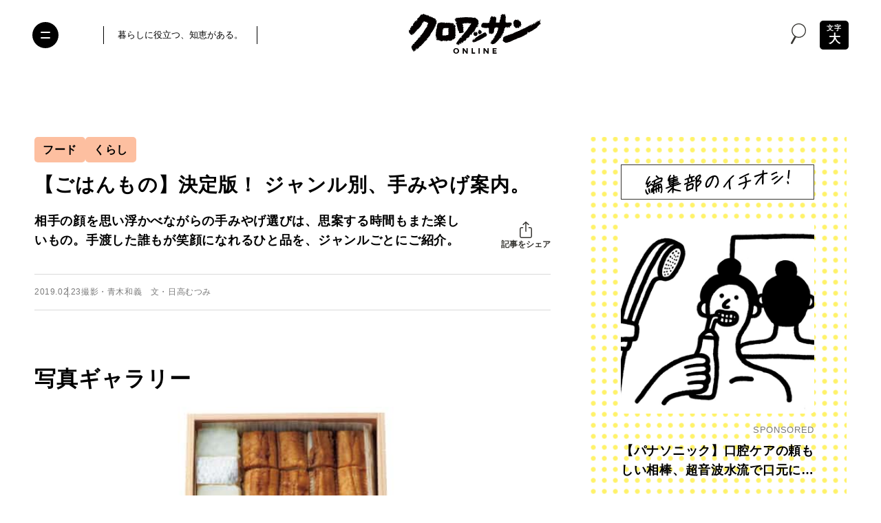

--- FILE ---
content_type: text/html; charset=utf-8
request_url: https://www.google.com/recaptcha/api2/anchor?ar=1&k=6Lf14qsZAAAAAHRb-PfGXMALYUfGV56hWLA1witZ&co=aHR0cHM6Ly9jcm9pc3NhbnQtb25saW5lLmpwOjQ0Mw..&hl=en&v=PoyoqOPhxBO7pBk68S4YbpHZ&size=invisible&anchor-ms=20000&execute-ms=30000&cb=o7xjo7joop7c
body_size: 49848
content:
<!DOCTYPE HTML><html dir="ltr" lang="en"><head><meta http-equiv="Content-Type" content="text/html; charset=UTF-8">
<meta http-equiv="X-UA-Compatible" content="IE=edge">
<title>reCAPTCHA</title>
<style type="text/css">
/* cyrillic-ext */
@font-face {
  font-family: 'Roboto';
  font-style: normal;
  font-weight: 400;
  font-stretch: 100%;
  src: url(//fonts.gstatic.com/s/roboto/v48/KFO7CnqEu92Fr1ME7kSn66aGLdTylUAMa3GUBHMdazTgWw.woff2) format('woff2');
  unicode-range: U+0460-052F, U+1C80-1C8A, U+20B4, U+2DE0-2DFF, U+A640-A69F, U+FE2E-FE2F;
}
/* cyrillic */
@font-face {
  font-family: 'Roboto';
  font-style: normal;
  font-weight: 400;
  font-stretch: 100%;
  src: url(//fonts.gstatic.com/s/roboto/v48/KFO7CnqEu92Fr1ME7kSn66aGLdTylUAMa3iUBHMdazTgWw.woff2) format('woff2');
  unicode-range: U+0301, U+0400-045F, U+0490-0491, U+04B0-04B1, U+2116;
}
/* greek-ext */
@font-face {
  font-family: 'Roboto';
  font-style: normal;
  font-weight: 400;
  font-stretch: 100%;
  src: url(//fonts.gstatic.com/s/roboto/v48/KFO7CnqEu92Fr1ME7kSn66aGLdTylUAMa3CUBHMdazTgWw.woff2) format('woff2');
  unicode-range: U+1F00-1FFF;
}
/* greek */
@font-face {
  font-family: 'Roboto';
  font-style: normal;
  font-weight: 400;
  font-stretch: 100%;
  src: url(//fonts.gstatic.com/s/roboto/v48/KFO7CnqEu92Fr1ME7kSn66aGLdTylUAMa3-UBHMdazTgWw.woff2) format('woff2');
  unicode-range: U+0370-0377, U+037A-037F, U+0384-038A, U+038C, U+038E-03A1, U+03A3-03FF;
}
/* math */
@font-face {
  font-family: 'Roboto';
  font-style: normal;
  font-weight: 400;
  font-stretch: 100%;
  src: url(//fonts.gstatic.com/s/roboto/v48/KFO7CnqEu92Fr1ME7kSn66aGLdTylUAMawCUBHMdazTgWw.woff2) format('woff2');
  unicode-range: U+0302-0303, U+0305, U+0307-0308, U+0310, U+0312, U+0315, U+031A, U+0326-0327, U+032C, U+032F-0330, U+0332-0333, U+0338, U+033A, U+0346, U+034D, U+0391-03A1, U+03A3-03A9, U+03B1-03C9, U+03D1, U+03D5-03D6, U+03F0-03F1, U+03F4-03F5, U+2016-2017, U+2034-2038, U+203C, U+2040, U+2043, U+2047, U+2050, U+2057, U+205F, U+2070-2071, U+2074-208E, U+2090-209C, U+20D0-20DC, U+20E1, U+20E5-20EF, U+2100-2112, U+2114-2115, U+2117-2121, U+2123-214F, U+2190, U+2192, U+2194-21AE, U+21B0-21E5, U+21F1-21F2, U+21F4-2211, U+2213-2214, U+2216-22FF, U+2308-230B, U+2310, U+2319, U+231C-2321, U+2336-237A, U+237C, U+2395, U+239B-23B7, U+23D0, U+23DC-23E1, U+2474-2475, U+25AF, U+25B3, U+25B7, U+25BD, U+25C1, U+25CA, U+25CC, U+25FB, U+266D-266F, U+27C0-27FF, U+2900-2AFF, U+2B0E-2B11, U+2B30-2B4C, U+2BFE, U+3030, U+FF5B, U+FF5D, U+1D400-1D7FF, U+1EE00-1EEFF;
}
/* symbols */
@font-face {
  font-family: 'Roboto';
  font-style: normal;
  font-weight: 400;
  font-stretch: 100%;
  src: url(//fonts.gstatic.com/s/roboto/v48/KFO7CnqEu92Fr1ME7kSn66aGLdTylUAMaxKUBHMdazTgWw.woff2) format('woff2');
  unicode-range: U+0001-000C, U+000E-001F, U+007F-009F, U+20DD-20E0, U+20E2-20E4, U+2150-218F, U+2190, U+2192, U+2194-2199, U+21AF, U+21E6-21F0, U+21F3, U+2218-2219, U+2299, U+22C4-22C6, U+2300-243F, U+2440-244A, U+2460-24FF, U+25A0-27BF, U+2800-28FF, U+2921-2922, U+2981, U+29BF, U+29EB, U+2B00-2BFF, U+4DC0-4DFF, U+FFF9-FFFB, U+10140-1018E, U+10190-1019C, U+101A0, U+101D0-101FD, U+102E0-102FB, U+10E60-10E7E, U+1D2C0-1D2D3, U+1D2E0-1D37F, U+1F000-1F0FF, U+1F100-1F1AD, U+1F1E6-1F1FF, U+1F30D-1F30F, U+1F315, U+1F31C, U+1F31E, U+1F320-1F32C, U+1F336, U+1F378, U+1F37D, U+1F382, U+1F393-1F39F, U+1F3A7-1F3A8, U+1F3AC-1F3AF, U+1F3C2, U+1F3C4-1F3C6, U+1F3CA-1F3CE, U+1F3D4-1F3E0, U+1F3ED, U+1F3F1-1F3F3, U+1F3F5-1F3F7, U+1F408, U+1F415, U+1F41F, U+1F426, U+1F43F, U+1F441-1F442, U+1F444, U+1F446-1F449, U+1F44C-1F44E, U+1F453, U+1F46A, U+1F47D, U+1F4A3, U+1F4B0, U+1F4B3, U+1F4B9, U+1F4BB, U+1F4BF, U+1F4C8-1F4CB, U+1F4D6, U+1F4DA, U+1F4DF, U+1F4E3-1F4E6, U+1F4EA-1F4ED, U+1F4F7, U+1F4F9-1F4FB, U+1F4FD-1F4FE, U+1F503, U+1F507-1F50B, U+1F50D, U+1F512-1F513, U+1F53E-1F54A, U+1F54F-1F5FA, U+1F610, U+1F650-1F67F, U+1F687, U+1F68D, U+1F691, U+1F694, U+1F698, U+1F6AD, U+1F6B2, U+1F6B9-1F6BA, U+1F6BC, U+1F6C6-1F6CF, U+1F6D3-1F6D7, U+1F6E0-1F6EA, U+1F6F0-1F6F3, U+1F6F7-1F6FC, U+1F700-1F7FF, U+1F800-1F80B, U+1F810-1F847, U+1F850-1F859, U+1F860-1F887, U+1F890-1F8AD, U+1F8B0-1F8BB, U+1F8C0-1F8C1, U+1F900-1F90B, U+1F93B, U+1F946, U+1F984, U+1F996, U+1F9E9, U+1FA00-1FA6F, U+1FA70-1FA7C, U+1FA80-1FA89, U+1FA8F-1FAC6, U+1FACE-1FADC, U+1FADF-1FAE9, U+1FAF0-1FAF8, U+1FB00-1FBFF;
}
/* vietnamese */
@font-face {
  font-family: 'Roboto';
  font-style: normal;
  font-weight: 400;
  font-stretch: 100%;
  src: url(//fonts.gstatic.com/s/roboto/v48/KFO7CnqEu92Fr1ME7kSn66aGLdTylUAMa3OUBHMdazTgWw.woff2) format('woff2');
  unicode-range: U+0102-0103, U+0110-0111, U+0128-0129, U+0168-0169, U+01A0-01A1, U+01AF-01B0, U+0300-0301, U+0303-0304, U+0308-0309, U+0323, U+0329, U+1EA0-1EF9, U+20AB;
}
/* latin-ext */
@font-face {
  font-family: 'Roboto';
  font-style: normal;
  font-weight: 400;
  font-stretch: 100%;
  src: url(//fonts.gstatic.com/s/roboto/v48/KFO7CnqEu92Fr1ME7kSn66aGLdTylUAMa3KUBHMdazTgWw.woff2) format('woff2');
  unicode-range: U+0100-02BA, U+02BD-02C5, U+02C7-02CC, U+02CE-02D7, U+02DD-02FF, U+0304, U+0308, U+0329, U+1D00-1DBF, U+1E00-1E9F, U+1EF2-1EFF, U+2020, U+20A0-20AB, U+20AD-20C0, U+2113, U+2C60-2C7F, U+A720-A7FF;
}
/* latin */
@font-face {
  font-family: 'Roboto';
  font-style: normal;
  font-weight: 400;
  font-stretch: 100%;
  src: url(//fonts.gstatic.com/s/roboto/v48/KFO7CnqEu92Fr1ME7kSn66aGLdTylUAMa3yUBHMdazQ.woff2) format('woff2');
  unicode-range: U+0000-00FF, U+0131, U+0152-0153, U+02BB-02BC, U+02C6, U+02DA, U+02DC, U+0304, U+0308, U+0329, U+2000-206F, U+20AC, U+2122, U+2191, U+2193, U+2212, U+2215, U+FEFF, U+FFFD;
}
/* cyrillic-ext */
@font-face {
  font-family: 'Roboto';
  font-style: normal;
  font-weight: 500;
  font-stretch: 100%;
  src: url(//fonts.gstatic.com/s/roboto/v48/KFO7CnqEu92Fr1ME7kSn66aGLdTylUAMa3GUBHMdazTgWw.woff2) format('woff2');
  unicode-range: U+0460-052F, U+1C80-1C8A, U+20B4, U+2DE0-2DFF, U+A640-A69F, U+FE2E-FE2F;
}
/* cyrillic */
@font-face {
  font-family: 'Roboto';
  font-style: normal;
  font-weight: 500;
  font-stretch: 100%;
  src: url(//fonts.gstatic.com/s/roboto/v48/KFO7CnqEu92Fr1ME7kSn66aGLdTylUAMa3iUBHMdazTgWw.woff2) format('woff2');
  unicode-range: U+0301, U+0400-045F, U+0490-0491, U+04B0-04B1, U+2116;
}
/* greek-ext */
@font-face {
  font-family: 'Roboto';
  font-style: normal;
  font-weight: 500;
  font-stretch: 100%;
  src: url(//fonts.gstatic.com/s/roboto/v48/KFO7CnqEu92Fr1ME7kSn66aGLdTylUAMa3CUBHMdazTgWw.woff2) format('woff2');
  unicode-range: U+1F00-1FFF;
}
/* greek */
@font-face {
  font-family: 'Roboto';
  font-style: normal;
  font-weight: 500;
  font-stretch: 100%;
  src: url(//fonts.gstatic.com/s/roboto/v48/KFO7CnqEu92Fr1ME7kSn66aGLdTylUAMa3-UBHMdazTgWw.woff2) format('woff2');
  unicode-range: U+0370-0377, U+037A-037F, U+0384-038A, U+038C, U+038E-03A1, U+03A3-03FF;
}
/* math */
@font-face {
  font-family: 'Roboto';
  font-style: normal;
  font-weight: 500;
  font-stretch: 100%;
  src: url(//fonts.gstatic.com/s/roboto/v48/KFO7CnqEu92Fr1ME7kSn66aGLdTylUAMawCUBHMdazTgWw.woff2) format('woff2');
  unicode-range: U+0302-0303, U+0305, U+0307-0308, U+0310, U+0312, U+0315, U+031A, U+0326-0327, U+032C, U+032F-0330, U+0332-0333, U+0338, U+033A, U+0346, U+034D, U+0391-03A1, U+03A3-03A9, U+03B1-03C9, U+03D1, U+03D5-03D6, U+03F0-03F1, U+03F4-03F5, U+2016-2017, U+2034-2038, U+203C, U+2040, U+2043, U+2047, U+2050, U+2057, U+205F, U+2070-2071, U+2074-208E, U+2090-209C, U+20D0-20DC, U+20E1, U+20E5-20EF, U+2100-2112, U+2114-2115, U+2117-2121, U+2123-214F, U+2190, U+2192, U+2194-21AE, U+21B0-21E5, U+21F1-21F2, U+21F4-2211, U+2213-2214, U+2216-22FF, U+2308-230B, U+2310, U+2319, U+231C-2321, U+2336-237A, U+237C, U+2395, U+239B-23B7, U+23D0, U+23DC-23E1, U+2474-2475, U+25AF, U+25B3, U+25B7, U+25BD, U+25C1, U+25CA, U+25CC, U+25FB, U+266D-266F, U+27C0-27FF, U+2900-2AFF, U+2B0E-2B11, U+2B30-2B4C, U+2BFE, U+3030, U+FF5B, U+FF5D, U+1D400-1D7FF, U+1EE00-1EEFF;
}
/* symbols */
@font-face {
  font-family: 'Roboto';
  font-style: normal;
  font-weight: 500;
  font-stretch: 100%;
  src: url(//fonts.gstatic.com/s/roboto/v48/KFO7CnqEu92Fr1ME7kSn66aGLdTylUAMaxKUBHMdazTgWw.woff2) format('woff2');
  unicode-range: U+0001-000C, U+000E-001F, U+007F-009F, U+20DD-20E0, U+20E2-20E4, U+2150-218F, U+2190, U+2192, U+2194-2199, U+21AF, U+21E6-21F0, U+21F3, U+2218-2219, U+2299, U+22C4-22C6, U+2300-243F, U+2440-244A, U+2460-24FF, U+25A0-27BF, U+2800-28FF, U+2921-2922, U+2981, U+29BF, U+29EB, U+2B00-2BFF, U+4DC0-4DFF, U+FFF9-FFFB, U+10140-1018E, U+10190-1019C, U+101A0, U+101D0-101FD, U+102E0-102FB, U+10E60-10E7E, U+1D2C0-1D2D3, U+1D2E0-1D37F, U+1F000-1F0FF, U+1F100-1F1AD, U+1F1E6-1F1FF, U+1F30D-1F30F, U+1F315, U+1F31C, U+1F31E, U+1F320-1F32C, U+1F336, U+1F378, U+1F37D, U+1F382, U+1F393-1F39F, U+1F3A7-1F3A8, U+1F3AC-1F3AF, U+1F3C2, U+1F3C4-1F3C6, U+1F3CA-1F3CE, U+1F3D4-1F3E0, U+1F3ED, U+1F3F1-1F3F3, U+1F3F5-1F3F7, U+1F408, U+1F415, U+1F41F, U+1F426, U+1F43F, U+1F441-1F442, U+1F444, U+1F446-1F449, U+1F44C-1F44E, U+1F453, U+1F46A, U+1F47D, U+1F4A3, U+1F4B0, U+1F4B3, U+1F4B9, U+1F4BB, U+1F4BF, U+1F4C8-1F4CB, U+1F4D6, U+1F4DA, U+1F4DF, U+1F4E3-1F4E6, U+1F4EA-1F4ED, U+1F4F7, U+1F4F9-1F4FB, U+1F4FD-1F4FE, U+1F503, U+1F507-1F50B, U+1F50D, U+1F512-1F513, U+1F53E-1F54A, U+1F54F-1F5FA, U+1F610, U+1F650-1F67F, U+1F687, U+1F68D, U+1F691, U+1F694, U+1F698, U+1F6AD, U+1F6B2, U+1F6B9-1F6BA, U+1F6BC, U+1F6C6-1F6CF, U+1F6D3-1F6D7, U+1F6E0-1F6EA, U+1F6F0-1F6F3, U+1F6F7-1F6FC, U+1F700-1F7FF, U+1F800-1F80B, U+1F810-1F847, U+1F850-1F859, U+1F860-1F887, U+1F890-1F8AD, U+1F8B0-1F8BB, U+1F8C0-1F8C1, U+1F900-1F90B, U+1F93B, U+1F946, U+1F984, U+1F996, U+1F9E9, U+1FA00-1FA6F, U+1FA70-1FA7C, U+1FA80-1FA89, U+1FA8F-1FAC6, U+1FACE-1FADC, U+1FADF-1FAE9, U+1FAF0-1FAF8, U+1FB00-1FBFF;
}
/* vietnamese */
@font-face {
  font-family: 'Roboto';
  font-style: normal;
  font-weight: 500;
  font-stretch: 100%;
  src: url(//fonts.gstatic.com/s/roboto/v48/KFO7CnqEu92Fr1ME7kSn66aGLdTylUAMa3OUBHMdazTgWw.woff2) format('woff2');
  unicode-range: U+0102-0103, U+0110-0111, U+0128-0129, U+0168-0169, U+01A0-01A1, U+01AF-01B0, U+0300-0301, U+0303-0304, U+0308-0309, U+0323, U+0329, U+1EA0-1EF9, U+20AB;
}
/* latin-ext */
@font-face {
  font-family: 'Roboto';
  font-style: normal;
  font-weight: 500;
  font-stretch: 100%;
  src: url(//fonts.gstatic.com/s/roboto/v48/KFO7CnqEu92Fr1ME7kSn66aGLdTylUAMa3KUBHMdazTgWw.woff2) format('woff2');
  unicode-range: U+0100-02BA, U+02BD-02C5, U+02C7-02CC, U+02CE-02D7, U+02DD-02FF, U+0304, U+0308, U+0329, U+1D00-1DBF, U+1E00-1E9F, U+1EF2-1EFF, U+2020, U+20A0-20AB, U+20AD-20C0, U+2113, U+2C60-2C7F, U+A720-A7FF;
}
/* latin */
@font-face {
  font-family: 'Roboto';
  font-style: normal;
  font-weight: 500;
  font-stretch: 100%;
  src: url(//fonts.gstatic.com/s/roboto/v48/KFO7CnqEu92Fr1ME7kSn66aGLdTylUAMa3yUBHMdazQ.woff2) format('woff2');
  unicode-range: U+0000-00FF, U+0131, U+0152-0153, U+02BB-02BC, U+02C6, U+02DA, U+02DC, U+0304, U+0308, U+0329, U+2000-206F, U+20AC, U+2122, U+2191, U+2193, U+2212, U+2215, U+FEFF, U+FFFD;
}
/* cyrillic-ext */
@font-face {
  font-family: 'Roboto';
  font-style: normal;
  font-weight: 900;
  font-stretch: 100%;
  src: url(//fonts.gstatic.com/s/roboto/v48/KFO7CnqEu92Fr1ME7kSn66aGLdTylUAMa3GUBHMdazTgWw.woff2) format('woff2');
  unicode-range: U+0460-052F, U+1C80-1C8A, U+20B4, U+2DE0-2DFF, U+A640-A69F, U+FE2E-FE2F;
}
/* cyrillic */
@font-face {
  font-family: 'Roboto';
  font-style: normal;
  font-weight: 900;
  font-stretch: 100%;
  src: url(//fonts.gstatic.com/s/roboto/v48/KFO7CnqEu92Fr1ME7kSn66aGLdTylUAMa3iUBHMdazTgWw.woff2) format('woff2');
  unicode-range: U+0301, U+0400-045F, U+0490-0491, U+04B0-04B1, U+2116;
}
/* greek-ext */
@font-face {
  font-family: 'Roboto';
  font-style: normal;
  font-weight: 900;
  font-stretch: 100%;
  src: url(//fonts.gstatic.com/s/roboto/v48/KFO7CnqEu92Fr1ME7kSn66aGLdTylUAMa3CUBHMdazTgWw.woff2) format('woff2');
  unicode-range: U+1F00-1FFF;
}
/* greek */
@font-face {
  font-family: 'Roboto';
  font-style: normal;
  font-weight: 900;
  font-stretch: 100%;
  src: url(//fonts.gstatic.com/s/roboto/v48/KFO7CnqEu92Fr1ME7kSn66aGLdTylUAMa3-UBHMdazTgWw.woff2) format('woff2');
  unicode-range: U+0370-0377, U+037A-037F, U+0384-038A, U+038C, U+038E-03A1, U+03A3-03FF;
}
/* math */
@font-face {
  font-family: 'Roboto';
  font-style: normal;
  font-weight: 900;
  font-stretch: 100%;
  src: url(//fonts.gstatic.com/s/roboto/v48/KFO7CnqEu92Fr1ME7kSn66aGLdTylUAMawCUBHMdazTgWw.woff2) format('woff2');
  unicode-range: U+0302-0303, U+0305, U+0307-0308, U+0310, U+0312, U+0315, U+031A, U+0326-0327, U+032C, U+032F-0330, U+0332-0333, U+0338, U+033A, U+0346, U+034D, U+0391-03A1, U+03A3-03A9, U+03B1-03C9, U+03D1, U+03D5-03D6, U+03F0-03F1, U+03F4-03F5, U+2016-2017, U+2034-2038, U+203C, U+2040, U+2043, U+2047, U+2050, U+2057, U+205F, U+2070-2071, U+2074-208E, U+2090-209C, U+20D0-20DC, U+20E1, U+20E5-20EF, U+2100-2112, U+2114-2115, U+2117-2121, U+2123-214F, U+2190, U+2192, U+2194-21AE, U+21B0-21E5, U+21F1-21F2, U+21F4-2211, U+2213-2214, U+2216-22FF, U+2308-230B, U+2310, U+2319, U+231C-2321, U+2336-237A, U+237C, U+2395, U+239B-23B7, U+23D0, U+23DC-23E1, U+2474-2475, U+25AF, U+25B3, U+25B7, U+25BD, U+25C1, U+25CA, U+25CC, U+25FB, U+266D-266F, U+27C0-27FF, U+2900-2AFF, U+2B0E-2B11, U+2B30-2B4C, U+2BFE, U+3030, U+FF5B, U+FF5D, U+1D400-1D7FF, U+1EE00-1EEFF;
}
/* symbols */
@font-face {
  font-family: 'Roboto';
  font-style: normal;
  font-weight: 900;
  font-stretch: 100%;
  src: url(//fonts.gstatic.com/s/roboto/v48/KFO7CnqEu92Fr1ME7kSn66aGLdTylUAMaxKUBHMdazTgWw.woff2) format('woff2');
  unicode-range: U+0001-000C, U+000E-001F, U+007F-009F, U+20DD-20E0, U+20E2-20E4, U+2150-218F, U+2190, U+2192, U+2194-2199, U+21AF, U+21E6-21F0, U+21F3, U+2218-2219, U+2299, U+22C4-22C6, U+2300-243F, U+2440-244A, U+2460-24FF, U+25A0-27BF, U+2800-28FF, U+2921-2922, U+2981, U+29BF, U+29EB, U+2B00-2BFF, U+4DC0-4DFF, U+FFF9-FFFB, U+10140-1018E, U+10190-1019C, U+101A0, U+101D0-101FD, U+102E0-102FB, U+10E60-10E7E, U+1D2C0-1D2D3, U+1D2E0-1D37F, U+1F000-1F0FF, U+1F100-1F1AD, U+1F1E6-1F1FF, U+1F30D-1F30F, U+1F315, U+1F31C, U+1F31E, U+1F320-1F32C, U+1F336, U+1F378, U+1F37D, U+1F382, U+1F393-1F39F, U+1F3A7-1F3A8, U+1F3AC-1F3AF, U+1F3C2, U+1F3C4-1F3C6, U+1F3CA-1F3CE, U+1F3D4-1F3E0, U+1F3ED, U+1F3F1-1F3F3, U+1F3F5-1F3F7, U+1F408, U+1F415, U+1F41F, U+1F426, U+1F43F, U+1F441-1F442, U+1F444, U+1F446-1F449, U+1F44C-1F44E, U+1F453, U+1F46A, U+1F47D, U+1F4A3, U+1F4B0, U+1F4B3, U+1F4B9, U+1F4BB, U+1F4BF, U+1F4C8-1F4CB, U+1F4D6, U+1F4DA, U+1F4DF, U+1F4E3-1F4E6, U+1F4EA-1F4ED, U+1F4F7, U+1F4F9-1F4FB, U+1F4FD-1F4FE, U+1F503, U+1F507-1F50B, U+1F50D, U+1F512-1F513, U+1F53E-1F54A, U+1F54F-1F5FA, U+1F610, U+1F650-1F67F, U+1F687, U+1F68D, U+1F691, U+1F694, U+1F698, U+1F6AD, U+1F6B2, U+1F6B9-1F6BA, U+1F6BC, U+1F6C6-1F6CF, U+1F6D3-1F6D7, U+1F6E0-1F6EA, U+1F6F0-1F6F3, U+1F6F7-1F6FC, U+1F700-1F7FF, U+1F800-1F80B, U+1F810-1F847, U+1F850-1F859, U+1F860-1F887, U+1F890-1F8AD, U+1F8B0-1F8BB, U+1F8C0-1F8C1, U+1F900-1F90B, U+1F93B, U+1F946, U+1F984, U+1F996, U+1F9E9, U+1FA00-1FA6F, U+1FA70-1FA7C, U+1FA80-1FA89, U+1FA8F-1FAC6, U+1FACE-1FADC, U+1FADF-1FAE9, U+1FAF0-1FAF8, U+1FB00-1FBFF;
}
/* vietnamese */
@font-face {
  font-family: 'Roboto';
  font-style: normal;
  font-weight: 900;
  font-stretch: 100%;
  src: url(//fonts.gstatic.com/s/roboto/v48/KFO7CnqEu92Fr1ME7kSn66aGLdTylUAMa3OUBHMdazTgWw.woff2) format('woff2');
  unicode-range: U+0102-0103, U+0110-0111, U+0128-0129, U+0168-0169, U+01A0-01A1, U+01AF-01B0, U+0300-0301, U+0303-0304, U+0308-0309, U+0323, U+0329, U+1EA0-1EF9, U+20AB;
}
/* latin-ext */
@font-face {
  font-family: 'Roboto';
  font-style: normal;
  font-weight: 900;
  font-stretch: 100%;
  src: url(//fonts.gstatic.com/s/roboto/v48/KFO7CnqEu92Fr1ME7kSn66aGLdTylUAMa3KUBHMdazTgWw.woff2) format('woff2');
  unicode-range: U+0100-02BA, U+02BD-02C5, U+02C7-02CC, U+02CE-02D7, U+02DD-02FF, U+0304, U+0308, U+0329, U+1D00-1DBF, U+1E00-1E9F, U+1EF2-1EFF, U+2020, U+20A0-20AB, U+20AD-20C0, U+2113, U+2C60-2C7F, U+A720-A7FF;
}
/* latin */
@font-face {
  font-family: 'Roboto';
  font-style: normal;
  font-weight: 900;
  font-stretch: 100%;
  src: url(//fonts.gstatic.com/s/roboto/v48/KFO7CnqEu92Fr1ME7kSn66aGLdTylUAMa3yUBHMdazQ.woff2) format('woff2');
  unicode-range: U+0000-00FF, U+0131, U+0152-0153, U+02BB-02BC, U+02C6, U+02DA, U+02DC, U+0304, U+0308, U+0329, U+2000-206F, U+20AC, U+2122, U+2191, U+2193, U+2212, U+2215, U+FEFF, U+FFFD;
}

</style>
<link rel="stylesheet" type="text/css" href="https://www.gstatic.com/recaptcha/releases/PoyoqOPhxBO7pBk68S4YbpHZ/styles__ltr.css">
<script nonce="uw-tfX-I3mLa6qFuoZmJbg" type="text/javascript">window['__recaptcha_api'] = 'https://www.google.com/recaptcha/api2/';</script>
<script type="text/javascript" src="https://www.gstatic.com/recaptcha/releases/PoyoqOPhxBO7pBk68S4YbpHZ/recaptcha__en.js" nonce="uw-tfX-I3mLa6qFuoZmJbg">
      
    </script></head>
<body><div id="rc-anchor-alert" class="rc-anchor-alert"></div>
<input type="hidden" id="recaptcha-token" value="[base64]">
<script type="text/javascript" nonce="uw-tfX-I3mLa6qFuoZmJbg">
      recaptcha.anchor.Main.init("[\x22ainput\x22,[\x22bgdata\x22,\x22\x22,\[base64]/[base64]/[base64]/[base64]/[base64]/[base64]/[base64]/[base64]/[base64]/[base64]\\u003d\x22,\[base64]\\u003d\\u003d\x22,\x22bFdqTV7ChlDCjh3Ch8KfwoLDjMO3O8OrYsOXwokHMcKFwpBLw7JrwoBOwpxOO8Ozw43CpiHClMK5f3cXFsKbwpbDtAp5woNgeMKdAsOnRgjCgXRxPlPCug5bw5YUQMKgE8KDw4LDp23ClR/DusK7ecOQwoTCpW/Cp2jCsEPCnx5aKsKhwrHCnCU+wpVfw6zCiklADX0eBA0/wrjDozbDvcOjSh7CmcO6WBdcwqw9wqNWwpFgwr3DnVIJw7LDjDXCn8OvFEXCsC4ewozClDgHA0TCrAEEcMOET1jCgHEkw77DqsKkwqgndVbCm3cLM8KdBcOvwoTDpgrCuFDDnsOcRMKcw4TCm8O7w7VyIR/[base64]/Cji3Dmlpbw5pRI8Knw63Dn8OSw595WMOnw7fCqULCnk4UQ2Qnw4tnAlnClMK9w7F/CChIT3Edwptvw7YAAcKUHC9Vwpsow7tiaCrDvMOxwqBVw4TDjntkXsOrW21/SsOqw7/[base64]/[base64]/CsTN0CEgDw7sFwrLCisO7wrnCl8K2cxNGdMKGw5Q0woHCqFxcc8KvwqzCqsOLKQdsR8OJw69gwq/CqMKIIVrCvWnCu8K9wqtnw6rDqcKadsKvEznDrcOIT0XCvMOgwrHChsKTwq9ew7XCtMK8ZsKVVcK5bXLDq8OBd8KuwqckVClsw53DpsO/DG0hL8OFw78WwpvCocOvcMOIw50Dw6w3SnNnw7J7w5tKCBxOw6Icw4nCvcKdwrnDkMOLOm3DjGLDjMOPw74Nwpd7wqo1wpo2w7VkwonDn8OVW8KgVcK7bmovwqbDk8Kdw4fDv8O6woMgwofCksOPew0eZcKzD8O9MXEfwoLChcO/AMO4eAhLw6PCqkHDuWdqEcKYY2ZmwrbCu8Kpw5jDin9zwropwoXDuV7ChirCsMKcwrbCpTV0esKhworCvibCpjEYw4tBwrnDtMOMLABmw4Ujwq/CtsOww6l8F1jDk8OvKcOPEMK5FUwhSwc+OsOGw4IEAlfDlcKYdcKzUMKAwqbCqMO8woJIHMKhIcKxO0FiUMKZQsKGRMKSw4k/KcOXwpLCtcOTTn3DlGfDgMKMCMKVwq0cw7PCicO7w6TCpsKXGG/Dv8K5DHHDg8KIw7/CisKCH3/CvsKsL8KGwrUswofCvsKwUADCpXp+OcODwoDCul/ComFESUrDrsOWTknCv2DCu8OfOzVsGljCpj7Cj8OBICbDt1HCtMOAVsOdwoMNw5zDiMKPwoRAw7LCsglPwpjDoRrCiBjCpMOPwpolLyzCu8K6wobCoxHDrcO8A8O/wqRLf8OaBDLCpMKkwqLCr0nChmc5woc6DCoZeBF6wqcCwrPDrj4PDMOgw59lcMK+w7fCl8O0wqfCrydOwqIKw5wOw7NcZzrDhXcmIcKrwovDnQzDhwJVDk/[base64]/CmkIke8K1NcKywrsdw7YLwpk/[base64]/[base64]/Dn0F4wqjCscOrCMKLR8K1w7oEUcOMwq7DssK+w541ccK3w6TDgAdAYMKEwrrCiHrDg8KLXTlLJMOsKMKPwohsPsKNwqwVc0I/[base64]/Drm58BsKIw4/CnVnCiU1tw6sWw7DCrEPCiUXClFrDh8K4M8Obw4VhfsKvOXvDtsO+w4/DskxWMsOIwp/Dk3PCjXh5N8KBd0jDq8K/SSrCoBnDrcK4TsOEwql8HjrCvjHCpTNcw4HDk1vDs8ONwq0RIQlxXTIYKBktLcOlw5IvdGnDlMONw7TDi8OIw6fDoGXDvsKyw4rDosOFw4AhRG3Dn0Nfw5LDncO0NMOjw6bDijPCgyM9w6EMwr5EScOgwpXCu8OBVHFNADzDnRp5wpvDl8O/w7BaaVnDhhMpwphAGMK8wrjCvzIFw6lRBsOpwo4Ew4ciSxMSwqo9CkQxAWLDl8K2w5I/wojCoHhiXMKGeMKZwrtSIDXCqwMow7YBMMOwwpN3GE7DiMOdw4J+THYWwrbCnE4uMH0Gwp1jUMK9C8OjOmYGScOjJ37Do3DCphsHHRV7aMOxw6TCp2dEw6cqIngswq9bOk/[base64]/Cn24pw45FAMKmL0DCoyZqWsO+fcKfLsKAwq4Uw5okLcK+w4PCkcKNe2LDmsOOw4HCosK8w6pRwokMf2g/wqfDjU0BN8KbWsKnUMOyw4EnciTCmmpYQkV/wpjDlsOsw6JlE8KhKBAbAFs+PMKHcCtvHcOYScKrHGUaHMKswoPCs8Ocwr7CtcKzSC3DqMK0wrrCmQYew7RRwo3DhAPClUfDhcOzw7jCi1gBbmNfwpNkARLDo3zCh2llekFrF8KRQ8KmwonCmWw5LTLDgcKrw5zDjHLDtMKGwp/CqBtHw5BiesOOKDBhYsKCXsOAw7rCrSPCk34NJ2PCtcKqOlwETlthwpLDncOfP8KTw74Ow4VWOll6I8KkbMKhw4TDhsKrC8KTwr8KwqbDlRLDhcONwovDuloPwqQdw5zDl8OvME4WRMOnKMKMLMOXwpkpw5kXBR/[base64]/w7QMw47DvsOESMKnLn12acOHw4bDssOhw7bDlcObw4/[base64]/CpsOjwqvDjFZ8RMONWsOKSi5VGBnDuxLDjsKDwoXDoy9Fw5XDiMKULcKZNsKMccKewq3CqUzDvcOow6xlw4lIwq3CkC7DvQ0IDsKzw5zChcK3w5Y3aMO0w7vChMOiBEjCs0DDhH/Cg2seK1HDicO+w5JmBDjCnE19EnYcwqFQw6jCty59QsOjw4JGJ8KPWAVwwqBmbsOKw7gYw6oLYl5DEcOQwoNfaWLCqsK9BMKMw6kILcOYwq1SXmvDvV3Cvj/DnhPDmS1qw6ohXMOfwqZnwp90YxjCs8KOB8OPw6vCjmrCjzZsw43DglbDkmjCncOqw67CrRQQWHPDrcKTwqJEwpNwLsKXNWzClsKcwqvDiDMGADPDtcOaw7d/[base64]/CvcO2VsOZw50+woQaPQ0cw60awq4UEcO2OcK1WmQ4wojDmsOwwqbCrMOlN8Olw7XDqMOsGsKfLk3CoxHDnRfCpFnDq8OewrvCjMO3w4vClgRqIzUnUMKiw6zCpiVPwpIKQynDuR/DvcObw7DCqzLDpgfCscKQw6PCgcKyw6/Dq3gUe8OAFcKTPxLCizbDpmXClcOefAfDrgpFwqUOw5jCpsOgV2B4w7lmw5vCl2HDh0zDmx7DusK6fADCrVw/CVwPw4xPw5LCp8KtJU0Fw64QdwsnTl03MSvDu8K4wpvCqVDDtWlCNg1lwrjDt0HDsgHCh8KJAFnDt8KZZBjCpcKcFzIcUAt3GW1POk7DmixUwrMdwpkLEcO5acKfwo/[base64]/Dj8KZw7vCmsK8wq12wrnDmMORfQk3wr3DqUHCgcKAwpQ5EcKkw5XCqsKLNDTDgcKvY0nCqgMJwqfDpCMnwoVgwpYtwpYAw63DgMKPN8K/w6peTBgjGsOew5tQwpIqeShmFQzDjXLClW9vwp/Dmj9sN0Q/[base64]/fnJxwo95w7kjw5jCkCZvwrHCocK6woMyGcO+wp/CskUgw4FkFVjDkVBcwoAXR0BfRXLCvH1vMxluw5lJwrZBw4HCi8Klw5TDjkXDmnNTw6PCtUJuZxrCk8OWSkU+wrNgGxfCo8O4wojDgT/DmMKdwqQmw7vDr8OtN8Ksw7tuw6/[base64]/wpfCrFLCnsOOEMOqKUbDlwcZw67DvmTDuWQIw7NiFVJofGdgw5hUcwR5w6/DnwYMP8OCHMKPChxXPRzDsMKXwotMwoXCo10dwqXCowl7CsK1V8K+aXPCgG3DpsKXDMKEwrTDgcOpAsKlUcKyNh9/w4xzwrzCqzpkX8OFwoM6wq/CtsKULQ7DjsOvwrlmIHnCmyELwpnDn13CjsOpJcOlVcOgc8OGDALDnlx9O8KCQsO4wp/DjmR2OMODwpFkNj7CvcOXwqbDpsOxUm0zwpjCjH/CphMxw6oCw5IDwpXCgBE4w6IfwrFTw5bCq8Kmwr9jHStOHmB3W33CumbDr8O/wq95w4ESF8Kbwpw6S2NQw5tYwo/CgsOsw4U1BXzDh8OtF8OjXsO/wrzChsOORl3DgSZ2H8KTPsKawofCmmpzcX1gQMKYf8O/WMK1wqdjw7DCssKtGX/CvMOSwr1nwqo5w4zDlmgYw70/TyU+woHDgRwHfG87w7jCgHMfRhTDjcKjVUXDocOkw5BLw41bJ8KmdwcdPcKVDQggw7RkwqVxw7jDl8K1wrQVGx0EwodgPcOmwo/[base64]/[base64]/dy4fNFDCtMKWNxdkUMKJXwkFwpNJITEFWVJ9Img2w7HChMKRwrnDrlTDkTp0wp4RwovCpRvCncOuw7xgRgZPFMKHw7/Cn1JBw5/DqMKkRHfCmcOJJcKsw7EOwr3Do2EgcDQmPEDCll9YN8OKwqUfw4ROw4ZQwpLCusOjw6xWDQ5JW8O/wpF/S8KbIsOyAjjCpU48wpfDhkLDqsKvCV/[base64]/EnDDuMOAw6JDGmlvP8Kmw4dBN8K7w4RRGV5+GTDDuQR3V8Ozw7Z4w5PCuGjDucOrwqx7asKEXmdRC3Q9woPDgMOeQMO0w63DviYRaV/[base64]/Cug9rdFQ5L8KnFDR5PsKVMwLCsQhaVVdywoDCnsOhwqLCkcKrc8K3WcKBfmZYw6BQwovCrXUUWsKCVH/DhkXCgsK3ZVPCpsKKN8OgfQ93KcOvJsKNP3vDnxw9wr0vwooCRsOlw5HCvsKdwobChcO2w70awrlKw5TCgH3Cl8KBw4XDkB3CuMKxw4tTSsKDLx3Ct8OUJsKNZcKmwpDCnQnDt8KPcsKtWGMjw6nCrcKow6kcA8Kzw6/CuxPDpsKCDMKvw6Jew4vCr8Okwo7CkyMMw6l6wovCpcOsIcOzwqPCjMKuUcKDPQ9+wrtMwpNewqfDuzTCssOnNjMMw7PDscKlTAIWw47CkcOuw68nwp7DhcOLw4LDhlRJRUvCiCcgwrLDiMOeMDLDpMOuE8KtBcO/wpHDn1VLwrLCn2oGFFnDpcOIL3pPSRtdwoV5w7xrBsKqe8KjUwclABbDkMK1djEPw5MKwq9IKsOVdnM1wpTDiXlGwrjCmUZaw6zCiMOJMVBHDldBPj0Lw5/DocOowplVwpfDnEjDh8O9B8KZJkvDoMKDesKbwoPCiBvDscO5aMKyak/Clz3DpsOcLTHCvAvDlsKMbcKfAnkMYnNnKHnCjsKmw4kMwqp8Mi1Yw7rCj8K4w6PDgcKTw5vCowEjPcOPHQvDvA1Ew53CucOMVMOlwpfDqAzDk8Khwrp8OMKnw7XCssOUa39PScKgw67DoXJdbh9zw5bClcONw70eXm7Ct8Kfw7zCu8KFw7TCo2wkwqo/[base64]/[base64]/[base64]/CrmNjwrTDvcOrd8OSVV3ChSHDjinCgsKLTwXDmMKpcsOTw6RPVCoQVg/DhcOJfG3Dj3sFfyxSJkzCtDHDvMK3F8OmKMKQd2bDvSvDkT7Dr1BZwrkjX8KXe8Obwq/CiUoUT1PCpsKuNQ4Fw6l0wr8Xw7Y5YgEtwrUELlTCpyLClENNwrvCusKBwoMYw7TDn8O+eFotVcObUMOdwqZgZcOkw54cKW4gwqjCpwMlWsO2dMKlfMOnw4UMZ8Kyw6HDujwQBkBTesOqX8Knw4URblDDunZ4C8O8wrzDkX3DtDp+wo7CjwbCnMKCw6/DhAwWY3lTEsKCwqEXTMKJwqDDqsKCwrvDrxwEw7wrb0BeK8ODw5jCtVVudcKQwrbDl3xqDj3CoQ4zGcOiA8KkFC/DiMKxRcKGwr4gwoHDnQ/DgyxIHgQeDlfDo8KtIBDDm8OlJ8KJADhgD8OCw7wyR8KUw7UYw77CsxzDg8K9X2HClBDCrAXDucKKwoUoPcKzwoXCrMOpE8OAw7/DrcOiwpNEwrfDlcOiFQ0Uw7fCiyA2PFLCt8OBNsKkGiEUUMKBDMKyUAMdw6MJExLCjwzDnX/CrMKtPMO4I8K7w4JGdm5Pw5d7FMOiUTwldzTDmMK1w7UlFDlywollw6PCgRfDmcKjw6jDnFNjdkgECWo/w5U2wrVDw7xaBMOdBcOgSsKdZUoIDynCnVQ6XMK3SCwqw5PCrwhpwqjDuUfCtHDDgMOMwrjCpcOACsOiZcKKHi3DhEnCvcOFw47Dm8KvORvCpcOET8KkwrbDlz/[base64]/DssOsw7pUQyfDiUHDosKiNsOWwr/DkDhiwrbDjRQAwpzDnXrDlhQYBsOrwq0Aw4pdwoDCm8O1w77CpS1zfiLDtcORZVh/IMKLw7UYJ2zCkcOywrXCogB4w4Y8ZVwrwr8cw6DCjcKRwrM4wqbCqsOFwpc+wqUSw6IcLWzDjDpkJgNtw7EnVldVAMK5wp/[base64]/DgW7Cj8Ozw7J/w7FAwpDDtlRNImYNw6ZjehfCvSUTEzTDgy3DsWFXLENXDErDpsOwOsOGK8O+wofCs2bDnsKoHsODw7pQdsO8WnPDocO7CGJhK8ONCmLDjsODcDTCocKAw7fDrcOdD8KyMsKLYnJmHC/[base64]/Cs8ONw5/Dr8KnC8Okw7XDhzfCucOAworDkG0nCMOvwqZKwqAWwo1MwpcTwpEkwot+WEdrPMOTZcOHw5cRb8K7w7jCr8K/[base64]/Dq8OSw4NEw5rChT7CiMKDLGTCpsOuRMKdD1TDi0jCnUl9wohEw48fwrXCrH/[base64]/Ck8KgwoN9VzYGw47CsAk8wp0QBi3DiMOXw7XCtlVjw5tVwpHCnj/DkjlAw7fCmBTDn8K/wqE/YsK3w77DnT/CsjzDgcKww6B3SlUNwo4ww60pKMOVD8Ocw6fCjy7CjzjCl8KJawxWWcKXwpzCqsKhwrbDicK/BAlHQAzDq3HDtMK2QnJQbsKvfcO2w6HDhcOVEsOAw6kNe8KuwohtLsOkw4/DoTx+w5DDkMKde8O+w70qwqN6w5fCk8KRScKTwpRDw5LDt8O0V33Di0lUw5HCjMODan/CnWnCusORGcO1JlvCncKTV8OHXT8ywqUSK8KLTU8lwrsZTRImw4Qbw5piGcKXCcOjw5xCXnrDt1/DuzMbwrrDpcKAwp1IYsOVw7fCtyDCqi/DnWBfBMO2w7/CrD/DpMOLIcKmYMKdw7klw75/fWJZKX7DqsO6TRzDg8O3w5bCg8OpOUMYR8KhwqYGwonCuXAFahpvwqU0w48lCmBLKsO/[base64]/Ck8KUSMOkewDDl8KrwplzcS3CsMKwWShXwo4LasOjw58nworCr1bCjSzCqkTDhsOiIMKzw6bDtwzDl8OSwrrCjU8mLMODPMKLw7/Ds3PDtMK7R8KTw7TCnsKbHQZvworDmiTDqTrDozdlGcOAKGwsIsOpw4LCi8K1Ok7CviTCiSLCjcKUw5FMwrsEeMOCwqnDusOJw5kBwoBwO8OyKEJ9wrISd0rDrcOdUMKhw7fCiGFMMhbDjRfDgsOFw4bDusOnwrbDqjUOw5/[base64]/Co8O+woA3w6Rlwr1rw53DisOOw58/[base64]/CgMO0J18KCMOTwpkowoVGw6LDs8KDZEvDlQ8uW8O1UCXClsK7LR/DrMOxLsKvw690wrjDhzXDtkzCmgDColXCmAPDnsKWNlsmwol1w6IoUsKWZ8KmPTtIFCLChxnDrQTDjnrDjGTDi8KlwrEVwr/CrMKdOUrDgBrCssKFLwzCmVnDqsKVw4QYMMKxGk4jw6fCgD/DnxnDo8K1BcOHwpPCpmMQWyTCkDXDlSXDkjAKJynCl8Orw5wKw6jDlMOoIT/CnWYCEk/ClcOOwoDDrBHDnsKfR1TDlsOIHCNEwo9jwonDncK8SB/Ct8KtGUsiQMKkOD3DlRjDrMOsAmPCqTsrAcKMwoHCmcK7csO/[base64]/OUkowoXDnzhVdlvDoB45CDQUw7tDw4HDm8OFw7ECMWBhM3N5wqDDrWPDs3weEsOMCATDoMKqdlHDuETDpcKEaUdgP8KdwoPDmUhuwqvCk8O5fMKXwqTDqsOqwqAbw5rDgcOxYBTCuxlUwonDjsKYw70+Tl/[base64]/Cv24xbcKow6NWwocGb1HDkUPCv21mw4lKw5vDgMOCwoPDvsOQGSJGwp8Ge8KZRnMQCzTCsWVDMSlTwpcRbElTa0V9ZAZkLxksw58aI1rCq8OvdMOrw6PDsA7DnMOME8O7d3p4wpfDvcOHTAcUwoMwasK+wrHCgQvDncK7dgTCj8Kcw4/Dq8Ohw7FnwofDgsOkSnYfw67CvkbCuAPCiE0KcToxUC0PwqXDm8OFw7Yewq7Cj8KkcR3DjcK/SAnCl37DhHTDlyFXw60Yw4fCnjZzw6bCgx5sOXTCrgJMXUfDmAEmw4bClcO1D8ODwovCtsK7bsKTI8KOw71kw41kworCiz/CqDgwwonCkRFGwozCtQ7DocOPI8OhSlNsM8OICRUjwqnCnsO6w6J1R8KBRELCszjClBnCoMKLHzJcLsOfw6/[base64]/CtnnCjXYFTcOGw6QqXl3CksOYZsKvG8KcQsK3NcOAw4bDnTDCkmvDv3NOKMKpQMOhE8Olw690J0R+wq9yOh4XecOvVx0TKsKrQ0INwq7ChDMAJjV1MsOEwrc3ZFnCosOBJsObwpLDsj8EQ8OUw5gfWcOrIBRywrRKdjTCnMKLccOswrfCkU/[base64]/DvMOGwrpBwpELCyLDlE1mwo15w7JnA1fCp3YZO8OZcgo7dS3DscKbwpvCmSLCkcO7w5MHR8KuLMO/wrg1w5/DrMK8QMKxw7sMw70Qw7RtUn7CvRFcwpNTwo0pw6HCqcK7K8Osw4LDqjQCwrMgaMOkGnDCuh1QwroOJ11awovCq0cMUcKpccONZsKoEMKSS0DCrAHDv8OAAsOXHCDCh0nDtsKbPsO+w79ef8KDSMKTw5/Cn8O5wpAXVcOJwqfDpTvDgsOlwqDDp8OjHlNzFS/DjmrDjxILK8KoIBXDjMKJw7kQDCsowrXCgsKSXRrCu1hdw4fCmDwXd8K+W8O/w44OwqpXVQQ+wpPCuQ/[base64]/CkhESw6oNw6NpQcOlw5MlIcKcdcOkw7BqwqlzREhDwopFIsKuw4pGw5XDmX9gw4xmZMKQYCtlwqfCsMO8ccOnwrsUCCkeMcKhD1fClzlMwrLDpMOeB3DCgDbCksO5JMK6fMKJTsK1wobCrnYbwpYBw7nDhl/CgMKlO8O5wonCn8Obw4UMwoVww68RFDHCksKaPsKOEcOyRiHDqwTDrcKVw6rCq3w0wpZAw7bDrMOgwrVjworCu8KEeMKqR8O7N8KgT27CgU55wo7Dg1NBTXfCtMOpXFJSP8OcDcK3w65oH1DDncK3eMOvfC7DrAXCh8KOw7/Ci2ZiwqAUwp5dwofDmy7Cq8OCFhE/wownwqLDkMKowpXCj8OlwrYqwqDDisOdw6DDo8K3wpPDiAPCkXJoCCo3wpHChMKYw6tHUwciWDbCn384AcKZw6EQw6LDjMKYw4nDr8OSw4o9w7dcFsOVw5dFw49NDcKywpTCpXfCi8OHw6rDqMOeC8K9csOMwqZ+IcOQAMO0aH/CkcKQw4DDjhLCrsK6wqMKwrXCiMK1wpvCiV9Sw6nDocOXBcKIXsOpesOeBcO4wrJRwr/[base64]/DoSvChW/CjG3DmMOMw7DDo8ODwpPCpgTDvVnDj8KJwodpOcOyw783w7TCu2Fgwq5zDxjDkFvDnMKJwokmFG7DsyDCgMKGElPDsn5DJlUDw5AOKMKZw7vDvMOlYcKEFCFZZR1lwplVw53CocOODmNHbsKew6QVw6t+QFYxAm/Dn8KeUwE/[base64]/AFh3wp/CpcK0wo/CtMO/NMONJVxzYAh0QF9nCsOISsOIw5rCr8KYwppVw7bDqcK/woYnZ8OfMcO5NMOvwot5w5HDm8K5wqTDjMO/w6Imf1bDuU/Cg8O4CmDDosKVwojDizzDmBfChsKkwphRH8OdasKlw7HChyDDghZHwqXChsKIS8OFwofCosOPw7ElEcOZw5DCo8O8OcO3wrBoRsK2Kg/DrcKsw6LCmxkgwqbDjMOWYh/DgWDDvcKGw41Hw4ogK8K5w55lWMOseBfDmsO7GxbCknbDrityQ8OLQ0jDi1nCiTTCjH3CgWHCtGQWfsOTT8KewqHDo8KEwoDChifDi0zCrmTDh8K7w6Abdk7DsDzCmUjCs8KyQsOew5NVwr13QsK9ekxbw6NYDUNQwr7DmcOhB8OQVxTDvWTDtMOVwpDCs3Vbwr/DgynDqRoURwLDs1Z/[base64]/CscKMwoE6Qj0mw40+worDu8O3w5d4w7ADw5XDn2M4w5Mxw6Nwwoxjw5ZIw4TDm8K4GGfDp2d4wr5oKxE8woTDnMOcBcKqc1XDtsKOJcOCwrzDnMOHDsK3w5DCoMOlwrl8w4E3FsKhw4QHwqIaTFcFMEBsM8OLQnLDu8K9K8K4acKHw7c4w6pxURkoYMKNwp/[base64]/DizQtw7PDtsKJOsKeJF5han8Rwpl7fcKLwoDDjFsEcsKRwrQjwq1+A3jDlnh7bj8ZWhjDt2AWUmPDqC7DmQdKw4HDnDBaw6DCscKRcHBtwqLCrsKcw4JUw49Fw4RuFMOfwoLCqQrDpgjCuGNlw5nDn0bDo8O4woQywoE7QsKawprCkMOLwoVBw6wrw77DgD/CshUVRh3DlcOtw6XCgsOKc8OIwrzCoELDhMKtZcKoC1kZw6fCk8KIF2ElTcKcfDlFwr0wwrhcwoIhVcO/[base64]/CizdRHnt4RjnCl0FqwoXDqW5Bw4A2LX/Dm8Ktw77CgMK9EnvDu1DDgcKtCsKvJGEcwrTDo8OLwoPCq1ERA8OpM8O/wpvChUzCrzXDtnTCtDzCjQhVMMKnL3F+PUwSwrFAP8O4w6k/[base64]/Dk8O8w5rDrMKyMhsmwr7CkcOIw73CrUTCuisBYixDfsKxG8OTf8OkYMKUwqocw6bCt8OCMcKkWD/DkxMtw64vTMKYwqnDkMKqwoEMwrNbEHDClGLCrD7Dvy3CuT5Qw4QnLzlkKFs7w5sJAcORwqDDunvDpMOvAjvCmzHDuALDgHJKYxwJZylywrJgMsOjVcOhw4EGRE/Ch8O/w4PDoyPDssOqfw1hCRfDkcK5w4sQwqVtwoHDhksQEsKOIsOFWWfCkyk7wozDmMKtwpQnw6gZY8OVw5caw64Owr0zd8Kdw4nCosK5NsO/JE3CqAw5w6jDn1rCssKVwrI2Q8Odw4LCmFIvNn3CsiNmNxPCnl9uw7HCq8O3w4prZj8cLMO+wqDDvsKXaMKrw7sJw7IwPsKvwoIBTMOrAEgwdmVjw5DCmcOpwoPCiMOyCQYnwoUPcMKxf1PCrzbDpsKwwrobVnQqwqk9w4R/PcK+bMOhw50NQ1hOciTCjMOqYsOPRcKtDMO8w4AbwrwtwqzCjMK8w7o0DXPCtcK3w5wKL0rDh8Ocw7LCtcOIw69rwpdmdnbDgSbChzXDksOZw7vDkhM4K8Kfw4jDuyVVC2bDgj1wwrlOMMKoZF5PTH7DgFJjw7Aew4zCrAzChllMwqlPJTfCvGfChsO/wrFDSCHDj8Kcwo7Cq8Oew5YldcOXUhHCi8O9Nw42w70+XzNwS8ONJsK8QWzDhzQ5XlTCtG5Rw6N9E1/DssOEAsOpwrfDnUjCisKww5DCpsKCIBgywpzCscKvwqI8wplGHsKrNMK2ccOmw6hEwq7DgzPCusOwWzbDpmnDoMKLOwPCmMOPWsOzw7TCjcO/wqp/wp9aPUPDucOKZwEywpnDihHCmkHCn109LwdpwpnDgFUUCWrDtHLDrsOLLRY4w54mCyg8L8KNUcORYEHCoW/ClcOtwrMBw5tDa24pwrpnw67DpSHCiX9BG8OWem40wq51ZsK/[base64]/Ch3vChMO8w5sAQsORWXgPwr4aHsOqIw8fwpnClMKDw6fClcKJw7MNT8OJwp/DiyDDoMOJX8O0HRzCkcO0VRvCh8KMw5tawrvDkMO/wp8MOhLCusKqbAMXw7DCkyRCw6XDiRpIYXo/w4tPw6xJa8OjJVbCqEzDjcOfwrDCsx1hw6LDnMKRw6zCisOCVsOdYHPCicK+w4PChcKCw7ZqwrrCnQkpWW1Dw7HDjcKnICwaDcKXw5EYKlfCjsKwCGLDtB95woE6w5REw4BrSytrw5/CtcKmbmXCoRkowrjDoTFRQ8ONwqXCjsKuwp88w4VsD8OZEijDoCLDtnFkTMKFwrxew7XDi3Jyw6BcY8Kpw7DCgsKDEDjDjH1dwrHCkmRtwqxHa0LCpAzCgMKJw53Dg0fChC3CjxQnKcK4wp/DicKVw7vDmnkGw4HDucOJLCDClsO4w4vClcOaS0g6wozClFE/GU4tw7bCkcOKwpTCkEZPMFTClh3DrcK/EMKGA1Rmw7bDscKZU8KUwolFw4Rnw6/CqW/CtCU/YAbDk8KEIcOvw4YWw5rCtnjDjUZKw5fChFPDp8OMfQdtRRRve2TDgn5/wrvDgmrDr8OTw4XDgBPDlsOWdMKIwozCocO0J8OwASzDtDYCX8O0ZGzDmMOvasKkE8OrwpzChsKcw48XwoLCsRbCg21JJm0GbBnCkmnDlcKJasOow4LDlcOiwqPCucOFwoBVfHQuFhwGV38EQ8Oawr7CiRTDmGg9wrhHw5vDmMKww6cHw7zCq8K/SgACw54yXsKTDybCpMK4AMKXfW5Xw5jDiFHDgsKGFT4uH8KRw7XDrAMuw4HDocO/w5h+w57Clj5nP8KXQMOkJkzDicOxQlIDw5kDbcO0ARnDm3trw6A6wqsowollRwPCkgfCjWrCtjfDm3PDlMOKDSlVWzg8w7nCqmYxw7jChcOXw6IVwo3Dj8OJRW4aw4Z/[base64]/wphDb8KbwoAKVMKOw6LDpwDDskfClmoWw4xxwqPDlRXDisKWUMOXwqrCjMKTw6QOcjTDqBQYwq9qwo1CwqYww6JZC8KCMTnDqsOrw6nCssKMSEdVwpdAWhJEw4XDi1rDmGErHcOWC0bCuGbDjsKawpbDvAgLw5XCqsKJw78xZsK/wqfDmUzDu1TChjQ6wrLDvUHDtl0oXsOEPsKuwqnDkAPDmxjDqMOcwoMtwqoMAsOow5NFw5cZZMOJwq1KAcKlX04/QMO+K8OmCgtnw6dKwp3DuMOuw6dWwqTDvmjCtl8cMhrCtT/Cg8Kaw6taw5jDoiTCnm43wr/Cl8OewrPCr1NJw5HDiXjCkMKedMKOw6rCh8K5w6XDg1ASwo1FwrXChsOYAcKgwpbCnDouJQh0DMKVwqJRTAsVwoYfS8OLw7TDusOTMRbDn8Ovf8KPUMKgFhALwoXCqMK3bVrCisKIJ2fCrMKhfcK2wpE7ayfCisO6wpDCiMKABcKCw4MDwo1/GDBNIQVXwrvCrcO0UAEfM8O+wo3CvcOWwq44wpzDvHg3YsKbw5x7DwXCs8Kww5nDlnTDpxzDkMKHw71ZBTB1w606w6zDk8K0w71awpfDkwITwpTDkcOMegQrwpd4wrQLwqV4wrFxNcOXw4wgfVI/X2bCs0YWOWQ6wrbCrm55FGLDuw7DqcKHXMOrZ3rCrkhUEMKIwp3CrxkQw5TCiA3CsMOrX8KXamUvc8KJwroJw5I3a8Oqe8OSPmzDn8OGVWQLwrDCmyZ0PsOEwrLCq8OIw5bDiMKEw41Ww7Y+wpV9w4JSw6HCmkVWwodVLSrCmsKDUcOuwrAYw6XDmAklwqdFw4LCr3/Duz3DmMKLwpF8McK6BcKRBxDCucKVU8KTw7xqw4XClR5swq8eI2bDjzd5w4MQGyFDXV3CrMK/[base64]/E8Ojwo7DkEzClMKOSlXCrBhXw59UwodAw4F2K8OIQX43Sh45w74dNBbDj8KfTcOwwrvDhMOxwr9sAQvDt3jDrx1WLAXCqcOiAMKww60cU8KqFcKvacKEw5k/[base64]/ChCDDhnnDvGzDj8Osw6jDjMObwrp7Q8OZOC5OZVFXFwTCkR/DnS7CjAfDpH8GXcKOHcKbwqHDmx3DpEzDlsKTQgfDg8KqLcO1wo/DhcK9ccOeE8Ksw6AmMV1xw5rDlGLCrcKkw7DCijvCs3jDlHBqw4TCncOOwqRTUsKfw6/ClBXDisOIDgPDuMO7wrQkHhN/[base64]/esKAw7vCt8KwFCRZGTXDqMOjSMOFEG8RCCTDuMO9P1l7Bj0Yw5Jkw6MsJcOuw5ldw6HDnnpubj7DqcK+w7kXw6AkEggZwpPDkcKTGMKNcTrCvcOdw4XCq8Kiw6vDqsKZwovChC7DssK7woITwonCqcKkLVXDtRVxacO/w4nDv8Odw5kEw6ZvDcOewqFTRsKlRMOrw4DDuRsqw4PDoMKYTsOEwo53MQAkwoRVwqrCtsObwoLDpg3DsMOBM0fDvMKyw5LDqVwswpUOwqM3CcKNwoIBw6HCqlo3XQcfwo/[base64]/[base64]/CssK3TMK7wpPClcOYwqptwod0MgxTWxhUemDDsAYSW8Ocw5PCngM9RAfDtygTScKqw7XDicKKZcOSw7h/w7YmwpDCvxx/[base64]/CtcO3w7YrPyp2YcK5K23CncKjUcK1w7EYwpNQw79gGk0swqbDssORw5HDqwlyw7h7w4Qmw7d/[base64]/wrPDplTDt2EQVEE1wqXDk1rDpMOgw5TCvMKmbcO3w7UyYBpQwrF4BFl4NCBaA8OAYTDDjcKWcVIFwo4Iw43DgMKTU8OjUTvCjBcew4YhF13CqVYMXsOrwonDj1DCl1xjRcO0cVVuwonDlT9cw5k0R8KsworDnMK2CsOswp/Cn2zDhEZmw4tTw43DssKkwrtcHMKhw77DnMKrwpY4O8KbYsO3N3rDpD/Cr8Kdw7FpScO3EsKbw6wPAcKbw4rChnsDw7nDsA/DqQAENjxXwpwJUsK8w7XDvm7CisKWw5PCiVUEAsOsHsOhFnzCpiLClDJpNx/DpgomK8OfDyzDmcODwopwCW/Ci2jDrwTCmcO+OMKOJcKVw6rDmMO0woAtNmpqwp3Ct8OobMORNx47w7AMw7bDiyQ2w6bClcK/w77CoMK0w4kwEEBFNsOnf8Kow7PCjcKKKxbDrMKow64FcMOEwr8Cw7EQw5zCpMOUNsKTJ2RJecKpcT/Cm8K3BFpWwrQ/wrdzScOvRMK4ZQ1vw5gQw7jCiMKdZi/[base64]/[base64]/w59SUcOxw4tJQsO/[base64]/[base64]/VMORH1RDwpnDnsKBN8Obw4hBeADCozrClVrCmnsEVzvCsH7DosOoa1saw6U7wo3CmWNUR30jbMKGWQnCjcO6J8OmwrF2YcOCw5I3w77DsMODw7tHw7AWw5A/XcOEw7EUDhrDlS92w5Ykw5fCpsO9OhkfD8OSNWHDri/[base64]/DjsOuwqXDr1poJjTDosK7NUTDrm9aJRvDs8OAwpHDjcONwoHCvz/CvsKJK1vCmsKgwpIewq/Ds3Nww7gBG8O4bcKDwrHDvMKAW0Ahw5fDgBAeUmR5RcKyw7hWccO5woHChHLDpzBva8OsCQDCo8OZwr/[base64]/ccKYVH/DiW3DusKiw6DDrWHCscKwDU81QGzCkcKnwq3DnMO5TMKUEsOSw47DtF7DgsOCX1DCnMK+XMOAwoLDkcKOSiTCsHbDu33DpsKBWcO4N8KMQsOEwqJ2MMKtworDnsOTACLDjzUtwo/DiHM+wo1Dw7HDqMKdw6gbAsOmwoPChEPDs2XDksOWLVpNfsO5w4HDlsKLFm5rw63CjMKRw4c/acKjw6/DkwkPw7rDhTNpw6vDrRBlwoN5P8Olwql/[base64]/DpMKDwrDCtcK9Jj3DrVrDnwBgQEPCmcOJwrs/SBlww5vCpgRswrHCjcOyc8O6wrk\\u003d\x22],null,[\x22conf\x22,null,\x226Lf14qsZAAAAAHRb-PfGXMALYUfGV56hWLA1witZ\x22,0,null,null,null,0,[21,125,63,73,95,87,41,43,42,83,102,105,109,121],[1017145,391],0,null,null,null,null,0,null,0,null,700,1,null,0,\x22CvYBEg8I8ajhFRgAOgZUOU5CNWISDwjmjuIVGAA6BlFCb29IYxIPCPeI5jcYADoGb2lsZURkEg8I8M3jFRgBOgZmSVZJaGISDwjiyqA3GAE6BmdMTkNIYxIPCN6/tzcYADoGZWF6dTZkEg8I2NKBMhgAOgZBcTc3dmYSDgi45ZQyGAE6BVFCT0QwEg8I0tuVNxgAOgZmZmFXQWUSDwiV2JQyGAA6BlBxNjBuZBIPCMXziDcYADoGYVhvaWFjEg8IjcqGMhgBOgZPd040dGYSDgiK/Yg3GAA6BU1mSUk0GhkIAxIVHRTwl+M3Dv++pQYZxJ0JGZzijAIZ\x22,0,0,null,null,1,null,0,1,null,null,null,0],\x22https://croissant-online.jp:443\x22,null,[3,1,1],null,null,null,1,3600,[\x22https://www.google.com/intl/en/policies/privacy/\x22,\x22https://www.google.com/intl/en/policies/terms/\x22],\x22xiKmwuc5mBO/fFxBHtTs01erqJTgXlxpRbcYelhGwQM\\u003d\x22,1,0,null,1,1768541161296,0,0,[129,9,144,64],null,[84],\x22RC-EEh54xm8qHn02g\x22,null,null,null,null,null,\x220dAFcWeA4_ur2sccBo6bcerXOhqlSPymyrUDp_vygPxoWtPCJ0hLKlMR-RtXuCdFyUApjRdQB7ZMwCq-ageMWIezzDzy5ulrnCpA\x22,1768623961203]");
    </script></body></html>

--- FILE ---
content_type: text/html; charset=utf-8
request_url: https://www.google.com/recaptcha/api2/aframe
body_size: -247
content:
<!DOCTYPE HTML><html><head><meta http-equiv="content-type" content="text/html; charset=UTF-8"></head><body><script nonce="8yuA7JAWQCMP1KAv5q2RLQ">/** Anti-fraud and anti-abuse applications only. See google.com/recaptcha */ try{var clients={'sodar':'https://pagead2.googlesyndication.com/pagead/sodar?'};window.addEventListener("message",function(a){try{if(a.source===window.parent){var b=JSON.parse(a.data);var c=clients[b['id']];if(c){var d=document.createElement('img');d.src=c+b['params']+'&rc='+(localStorage.getItem("rc::a")?sessionStorage.getItem("rc::b"):"");window.document.body.appendChild(d);sessionStorage.setItem("rc::e",parseInt(sessionStorage.getItem("rc::e")||0)+1);localStorage.setItem("rc::h",'1768537568181');}}}catch(b){}});window.parent.postMessage("_grecaptcha_ready", "*");}catch(b){}</script></body></html>